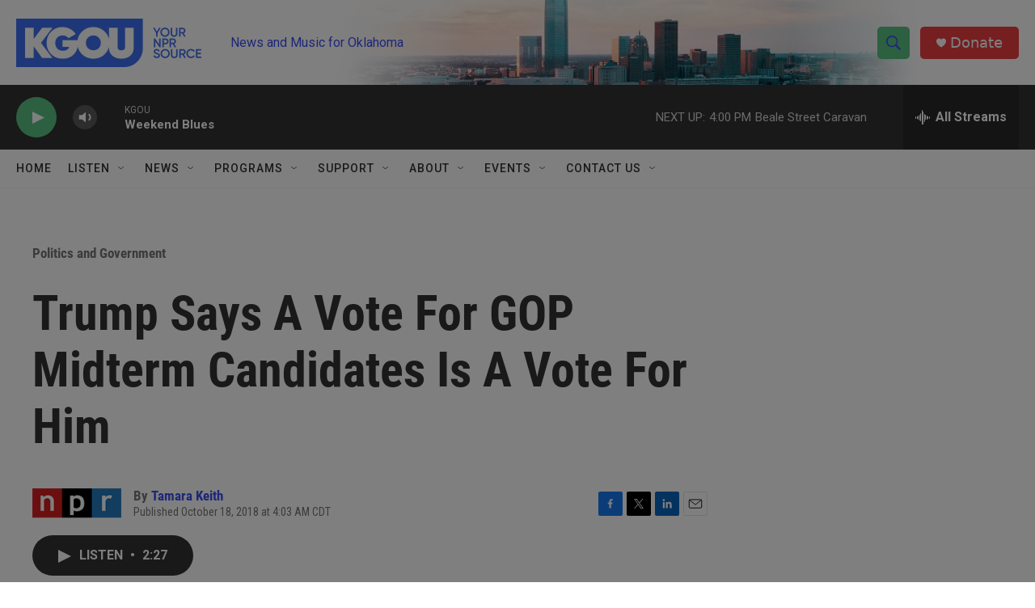

--- FILE ---
content_type: text/html; charset=utf-8
request_url: https://www.google.com/recaptcha/api2/aframe
body_size: -88
content:
<!DOCTYPE HTML><html><head><meta http-equiv="content-type" content="text/html; charset=UTF-8"></head><body><script nonce="AcM0k8aur4mnYupNAmyrYg">/** Anti-fraud and anti-abuse applications only. See google.com/recaptcha */ try{var clients={'sodar':'https://pagead2.googlesyndication.com/pagead/sodar?'};window.addEventListener("message",function(a){try{if(a.source===window.parent){var b=JSON.parse(a.data);var c=clients[b['id']];if(c){var d=document.createElement('img');d.src=c+b['params']+'&rc='+(localStorage.getItem("rc::a")?sessionStorage.getItem("rc::b"):"");window.document.body.appendChild(d);sessionStorage.setItem("rc::e",parseInt(sessionStorage.getItem("rc::e")||0)+1);localStorage.setItem("rc::h",'1769371399597');}}}catch(b){}});window.parent.postMessage("_grecaptcha_ready", "*");}catch(b){}</script></body></html>